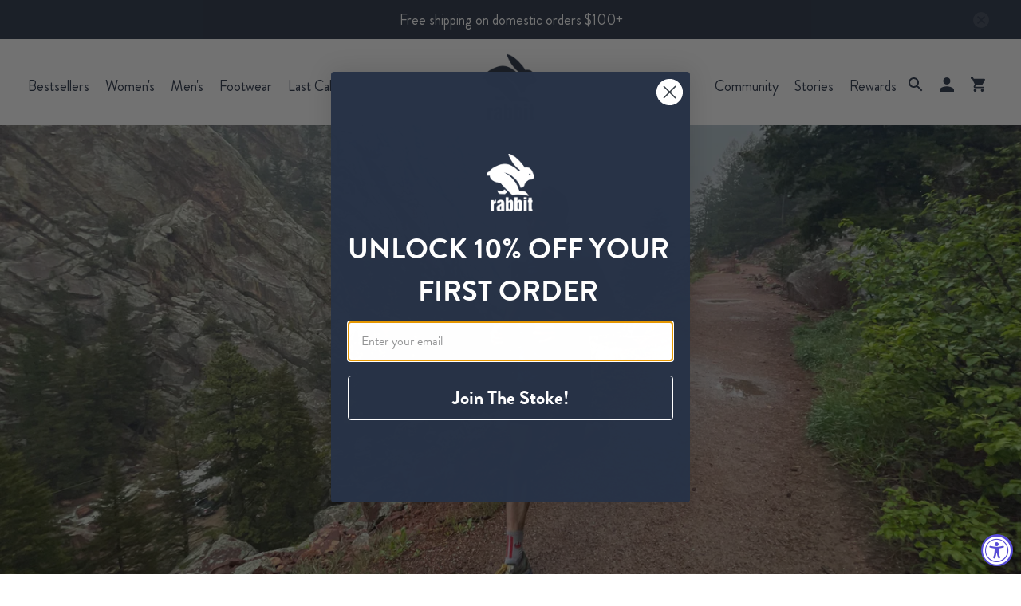

--- FILE ---
content_type: application/javascript; charset=utf-8
request_url: https://cdn-widgetsrepository.yotpo.com/v1/loader/KQ3G8d8TyxEm-7CllVzsXw
body_size: 14817
content:

if (typeof (window) !== 'undefined' && window.performance && window.performance.mark) {
  window.performance.mark('yotpo:loader:loaded');
}
var yotpoWidgetsContainer = yotpoWidgetsContainer || { guids: {} };
(function(){
    var guid = "KQ3G8d8TyxEm-7CllVzsXw";
    var loader = {
        loadDep: function (link, onLoad, strategy) {
            var script = document.createElement('script');
            script.onload = onLoad || function(){};
            script.src = link;
            if (strategy === 'defer') {
                script.defer = true;
            } else if (strategy === 'async') {
                script.async = true;
            }
            script.setAttribute("type", "text/javascript");
            script.setAttribute("charset", "utf-8");
            document.head.appendChild(script);
        },
        config: {
            data: {
                guid: guid
            },
            widgets: {
            
                "487979": {
                    instanceId: "487979",
                    instanceVersionId: "199351777",
                    templateAssetUrl: "https://cdn-widgetsrepository.yotpo.com/widget-assets/widget-customer-preview/app.v0.2.6-6145.js",
                    cssOverrideAssetUrl: "",
                    customizationCssUrl: "",
                    customizations: {
                      "view-background-color": "transparent",
                      "view-primary-color": "#2e4f7c",
                      "view-primary-font": "Nunito Sans@700|https://cdn-widgetsrepository.yotpo.com/web-fonts/css/nunito_sans/v1/nunito_sans_700.css",
                      "view-text-color": "#202020",
                      "welcome-text": "Good morning"
                    },
                    staticContent: {
                      "currency": "USD",
                      "hideIfMatchingQueryParam": [
                        "oseid"
                      ],
                      "isHidden": true,
                      "platformName": "shopify",
                      "selfExecutable": true,
                      "storeId": "T1p2FlQuaJrUYVfg0fKmFUsMKt3RjRnUdkJY7Bg8",
                      "storeLoginUrl": "http://runinrabbit.com/account/login",
                      "storeRegistrationUrl": "http://runinrabbit.com/account/register",
                      "storeRewardsPageUrl": "http://runinrabbit.com/pages/rewards",
                      "urlMatch": "^(?!.*\\.yotpo\\.com).*$"
                    },
                    className: "CustomerPreview",
                    dependencyGroupId: null
                },
            
                "115466": {
                    instanceId: "115466",
                    instanceVersionId: "24356814",
                    templateAssetUrl: "https://cdn-widgetsrepository.yotpo.com/widget-assets/widget-referral-widget/app.v1.8.1-4652.js",
                    cssOverrideAssetUrl: "",
                    customizationCssUrl: "",
                    customizations: {
                      "background-color": "rgba( 255, 255, 255, 1 )",
                      "background-image-url": "https://cdn-widget-assets.yotpo.com/widget-referral-widget/customizations/defaults/BackgroundImage-v3.jpg",
                      "customer-email-view-button-text": "Next",
                      "customer-email-view-description": "Give your friends $10 off their first order of $100 and get $10 (in points) for each successful referral",
                      "customer-email-view-header": "Refer a Friend",
                      "customer-email-view-input-placeholder": "Your email address",
                      "customer-email-view-title": "GIVE $10, GET $10",
                      "customer-name-view-input-placeholder": "Your name",
                      "default-toggle": true,
                      "description-color": "rgba( 55, 51, 48, 1 )",
                      "description-font-size": "20px",
                      "final-view-button-text": "REFER MORE FRIENDS",
                      "final-view-description": "Remind your friends to check their emails",
                      "final-view-error-description": "We were unable to send the referral link",
                      "final-view-error-text": "GO BACK",
                      "final-view-error-title": "SOMETHING WENT WRONG",
                      "final-view-title": "THANKS FOR REFERRING",
                      "fonts-primary-font-name-and-url": "Montserrat@600|https://fonts.googleapis.com/css?family=Montserrat:600\u0026display=swap",
                      "fonts-secondary-font-name-and-url": "Nunito Sans@400|https://fonts.googleapis.com/css?family=Nunito+Sans:400\u0026display=swap",
                      "header-color": "rgba( 0, 0, 0, 1 )",
                      "header-font-size": "18px",
                      "main-share-option-desktop": "main_share_email",
                      "main-share-option-mobile": "main_share_sms",
                      "next-button-background-color": "rgba(67,171,209,1)",
                      "next-button-font-size": "18px",
                      "next-button-size": "standard",
                      "next-button-text-color": "rgba(255,255,255,1)",
                      "next-button-type": "filled_rectangle",
                      "referral-history-completed-points-text": "{{points}} POINTS",
                      "referral-history-completed-status-type": "text",
                      "referral-history-confirmed-status": "COMPLETED",
                      "referral-history-pending-status": "PENDING",
                      "referral-history-redeem-text": "To redeem your points, simply apply your discount at checkout.",
                      "referral-history-sumup-line-points-text": "{{points}} POINTS",
                      "referral-history-sumup-line-text": "Your Rewards",
                      "referral-views-button-text": "Next",
                      "referral-views-copy-link-button-text": "COPY LINK",
                      "referral-views-description": "Give your friends $10 off their first order of $100 and get $10 (in points) for each successful referral",
                      "referral-views-email-share-body": "How does a discount off your first order at {{company_name}} sound? Use the link below and once you've shopped, I'll get a reward too.\n{{referral_link}}",
                      "referral-views-email-share-subject": "Discount to a Store You'll Love!",
                      "referral-views-email-share-type": "marketing_email",
                      "referral-views-friends-input-placeholder": "Friend’s email address",
                      "referral-views-header": "Refer a Friend",
                      "referral-views-personal-email-button-text": "SEND VIA MY EMAIL",
                      "referral-views-sms-button-text": "SEND VIA SMS",
                      "referral-views-title": "GIVE $10, GET $10",
                      "referral-views-whatsapp-button-text": "SEND VIA WHATSAPP",
                      "share-allow-copy-link": true,
                      "share-allow-email": true,
                      "share-allow-facebook": true,
                      "share-allow-sms": true,
                      "share-allow-twitter": true,
                      "share-allow-whatsapp": true,
                      "share-facebook-header": "Earn A Discount When You Shop Today!",
                      "share-facebook-image-url": "",
                      "share-icons-color": "black",
                      "share-settings-copyLink": true,
                      "share-settings-default-checkbox": true,
                      "share-settings-default-mobile-checkbox": true,
                      "share-settings-email": true,
                      "share-settings-facebook": true,
                      "share-settings-fbMessenger": true,
                      "share-settings-mobile-copyLink": true,
                      "share-settings-mobile-email": true,
                      "share-settings-mobile-facebook": true,
                      "share-settings-mobile-fbMessenger": true,
                      "share-settings-mobile-sms": true,
                      "share-settings-mobile-twitter": true,
                      "share-settings-mobile-whatsapp": true,
                      "share-settings-twitter": true,
                      "share-settings-whatsapp": true,
                      "share-sms-message": "I love {{company_name}}! Shop through my link to get a reward {{referral_link}}",
                      "share-twitter-message": "These guys are great! Get a discount using my link: ",
                      "share-whatsapp-message": "I love {{company_name}}! Shop through my link to get a reward {{referral_link}}",
                      "tab-size": "medium",
                      "tab-type": "lower_line",
                      "tab-view-primary-tab-text": "Refer a Friend",
                      "tab-view-secondary-tab-text": "Your Referrals",
                      "tile-color": "rgba( 255, 255, 255, 1 )",
                      "title-color": "rgba( 55, 51, 48, 1 )",
                      "title-font-size": "36px",
                      "view-exit-intent-enabled": false,
                      "view-exit-intent-mobile-timeout-ms": 10000,
                      "view-is-popup": "true",
                      "view-popup-delay-ms": 0,
                      "view-show-popup-on-exit": false,
                      "view-show-referral-history": "true",
                      "view-table-rectangular-dark-pending-color": "rgba(67,171,209,0.36)",
                      "view-table-rectangular-light-pending-color": "#FFFFFF",
                      "view-table-selected-color": "rgba(67,171,209,1)",
                      "view-table-theme": "dark",
                      "view-table-type": "rectangular",
                      "wadmin-text-and-share-choose-sreen": "step_2"
                    },
                    staticContent: {
                      "companyName": "rabbit",
                      "cssEditorEnabled": "true",
                      "currency": "USD",
                      "hasPrimaryFontsFeature": true,
                      "isMultiCurrencyEnabled": false,
                      "merchantId": "93712",
                      "migrateTabColorToBackground": true,
                      "platformName": "shopify",
                      "referralHistoryEnabled": true,
                      "referralHost": "http://rwrd.io"
                    },
                    className: "ReferralWidget",
                    dependencyGroupId: 2
                },
            
                "115465": {
                    instanceId: "115465",
                    instanceVersionId: "484041697",
                    templateAssetUrl: "https://cdn-widgetsrepository.yotpo.com/widget-assets/widget-checkout-redemptions/app.v0.8.5-49.js",
                    cssOverrideAssetUrl: "",
                    customizationCssUrl: "",
                    customizations: {
                      "apply-button-color": "rgba(67,171,209,1)",
                      "apply-button-text": "Apply",
                      "apply-button-text-color": "#ffffff",
                      "apply-button-type": "rounded_filled_rectangle",
                      "cart-amount-below-min-background-color": "#fff",
                      "cart-amount-below-min-font-size": "14",
                      "cart-amount-below-min-text": "Use your points on purchases of {{cart_minimum_amount}} or more. Add another {{cart_missing_amount}} to your cart to use your points!",
                      "cart-amount-below-min-text-color": "#050f50",
                      "dropdown-border-color": "#848ca3",
                      "dropdown-border-radius": "2px",
                      "dropdown-text": "Choose reward",
                      "headline-color": "rgba(67,171,209,1)",
                      "headline-font-size": "14",
                      "headline-text": "YOU HAVE {{current_point_balance}} POINTS. Rewards valid on purchases over $100.",
                      "not-enough-points-text": "You don't have enough points to redeem just yet",
                      "primary-font-name-and-url": "Montserrat@600|https://fonts.googleapis.com/css?family=Montserrat:400,500,600,700\u0026display=swap",
                      "redemption-627327-cart-greater-than-cents": "",
                      "redemption-627327-cost-in-points": "100",
                      "redemption-627327-cost-text": "100 Points",
                      "redemption-627327-currency-symbol": "$",
                      "redemption-627327-discount-amount-cents": "1000",
                      "redemption-627327-discount-type": "fixed_amount",
                      "redemption-627327-name": "$10 Off",
                      "redemption-627327-subunit-to-unit": "100",
                      "redemption-627327-type": "Coupon",
                      "redemption-627327-unrendered-name": "$10 Off",
                      "redemption-627334-cart-greater-than-cents": "",
                      "redemption-627334-cost-in-points": "200",
                      "redemption-627334-cost-text": "200 Points",
                      "redemption-627334-currency-symbol": "$",
                      "redemption-627334-discount-amount-cents": "2000",
                      "redemption-627334-discount-type": "fixed_amount",
                      "redemption-627334-name": "$20 Off",
                      "redemption-627334-subunit-to-unit": "100",
                      "redemption-627334-type": "Coupon",
                      "redemption-627334-unrendered-name": "$20 Off",
                      "redemption-627335-cart-greater-than-cents": "",
                      "redemption-627335-cost-in-points": "300",
                      "redemption-627335-cost-text": "300 Points",
                      "redemption-627335-currency-symbol": "$",
                      "redemption-627335-discount-amount-cents": "3000",
                      "redemption-627335-discount-type": "fixed_amount",
                      "redemption-627335-name": "$30 Off",
                      "redemption-627335-subunit-to-unit": "100",
                      "redemption-627335-type": "Coupon",
                      "redemption-627335-unrendered-name": "$30 Off",
                      "redemption-627336-cart-greater-than-cents": "",
                      "redemption-627336-cost-in-points": "400",
                      "redemption-627336-cost-text": "400 Points",
                      "redemption-627336-currency-symbol": "$",
                      "redemption-627336-discount-amount-cents": "4000",
                      "redemption-627336-discount-type": "fixed_amount",
                      "redemption-627336-name": "$40 Off",
                      "redemption-627336-subunit-to-unit": "100",
                      "redemption-627336-type": "Coupon",
                      "redemption-627336-unrendered-name": "$40 Off",
                      "secondary-font-name-and-url": "Open Sans@400|https://fonts.googleapis.com/css?family=Open+Sans:400\u0026display=swap",
                      "selected-redemption-options": [
                        "627327",
                        "627334",
                        "627335",
                        "627336"
                      ],
                      "shopify-expand-order-section": "true"
                    },
                    staticContent: {
                      "cssEditorEnabled": "true",
                      "currency": "USD",
                      "isMultiCurrencyEnabled": false,
                      "merchantId": "93712",
                      "platformName": "shopify",
                      "storeId": "T1p2FlQuaJrUYVfg0fKmFUsMKt3RjRnUdkJY7Bg8"
                    },
                    className: "CheckoutRedemptionsWidget",
                    dependencyGroupId: null
                },
            
                "95917": {
                    instanceId: "95917",
                    instanceVersionId: "432593204",
                    templateAssetUrl: "https://cdn-widgetsrepository.yotpo.com/widget-assets/widget-hero-section/app.v0.2.1-4807.js",
                    cssOverrideAssetUrl: "",
                    customizationCssUrl: "",
                    customizations: {
                      "background-image-url": "https://cdn-widget-assets.yotpo.com/static_assets/KQ3G8d8TyxEm-7CllVzsXw/images/image_2022_03_09_19_34_15_656",
                      "description-color": "rgba(40,51,71,1)",
                      "description-font-size": "20",
                      "description-text-logged-in": "As a member you'll earn points \u0026 exclusive rewards every time you shop.",
                      "description-text-logged-out": "Become a member and earn points \u0026 exclusive rewards every time you shop.",
                      "headline-color": "rgba(40,51,71,1)",
                      "headline-font-size": "40",
                      "headline-text-logged-in": "Welcome to the raddest crew around",
                      "headline-text-logged-out": "Join the stoke!",
                      "login-button-color": "rgba(1,18,71,1)",
                      "login-button-text": "LOGIN",
                      "login-button-text-color": "rgba(255,255,255,1)",
                      "login-button-type": "filled_rectangle",
                      "mobile-background-image-url": "https://cdn-widget-assets.yotpo.com/static_assets/KQ3G8d8TyxEm-7CllVzsXw/images/image_2022_03_09_19_34_17_148",
                      "primary-font-name-and-url": "Montserrat@600|https://fonts.googleapis.com/css?family=Montserrat:600\u0026display=swap",
                      "register-button-color": "rgba(1,18,71,1)",
                      "register-button-text": "JOIN NOW",
                      "register-button-text-color": "#ffffff",
                      "register-button-type": "filled_rectangle",
                      "secondary-font-name-and-url": "Nunito Sans@400|https://fonts.googleapis.com/css?family=Nunito+Sans:400\u0026display=swap",
                      "view-layout": "left-layout"
                    },
                    staticContent: {
                      "cssEditorEnabled": "true",
                      "isShopifyNewAccountsVersion": true,
                      "merchantId": "93712",
                      "platformName": "shopify",
                      "storeId": "T1p2FlQuaJrUYVfg0fKmFUsMKt3RjRnUdkJY7Bg8",
                      "storeLoginUrl": "//runinrabbit.com/account/login",
                      "storeRegistrationUrl": "//runinrabbit.com/account/register"
                    },
                    className: "HeroSectionWidget",
                    dependencyGroupId: 2
                },
            
                "95916": {
                    instanceId: "95916",
                    instanceVersionId: "432593203",
                    templateAssetUrl: "https://cdn-widgetsrepository.yotpo.com/widget-assets/widget-visual-redemption/app.v0.6.1-4815.js",
                    cssOverrideAssetUrl: "",
                    customizationCssUrl: "",
                    customizations: {
                      "description-color": "#666d8b",
                      "description-font-size": "20",
                      "headline-color": "#011247",
                      "headline-font-size": "36",
                      "layout-background-color": "white",
                      "primary-font-name-and-url": "Montserrat@600|https://fonts.googleapis.com/css?family=Montserrat:600\u0026display=swap",
                      "redemption-1-displayname": "Tile 1",
                      "redemption-1-settings-cost": "0 points",
                      "redemption-1-settings-cost-color": "#666d8b",
                      "redemption-1-settings-cost-font-size": "20",
                      "redemption-1-settings-reward": "$0",
                      "redemption-1-settings-reward-color": "#011247",
                      "redemption-1-settings-reward-font-size": "30",
                      "redemption-2-displayname": "Tile 2",
                      "redemption-2-settings-cost": "0 points",
                      "redemption-2-settings-cost-color": "#666d8b",
                      "redemption-2-settings-cost-font-size": "20",
                      "redemption-2-settings-reward": "$0",
                      "redemption-2-settings-reward-color": "#011247",
                      "redemption-2-settings-reward-font-size": "30",
                      "redemption-3-displayname": "Tile 3",
                      "redemption-3-settings-cost": "0 points",
                      "redemption-3-settings-cost-color": "#666d8b",
                      "redemption-3-settings-cost-font-size": "20",
                      "redemption-3-settings-reward": "$0",
                      "redemption-3-settings-reward-color": "#011247",
                      "redemption-3-settings-reward-font-size": "30",
                      "rule-border-color": "#bccdfe",
                      "rule-color": "#061153",
                      "rule-font-size": "18",
                      "secondary-font-name-and-url": "Nunito Sans@400|https://fonts.googleapis.com/css?family=Nunito+Sans\u0026display=swap",
                      "selected-extensions": [
                        "1",
                        "2",
                        "3"
                      ],
                      "view-layout": "full-layout",
                      "visual-redemption-description": "Redeeming your hard-earned points is easy! Simply apply your points for a discount at checkout!",
                      "visual-redemption-headline": "How to use your points",
                      "visual-redemption-rule": "100 points equals $10.00"
                    },
                    staticContent: {
                      "cssEditorEnabled": "true",
                      "currency": "USD",
                      "isMultiCurrencyEnabled": false,
                      "isShopifyNewAccountsVersion": true,
                      "platformName": "shopify",
                      "storeId": "T1p2FlQuaJrUYVfg0fKmFUsMKt3RjRnUdkJY7Bg8"
                    },
                    className: "VisualRedemptionWidget",
                    dependencyGroupId: 2
                },
            
                "95915": {
                    instanceId: "95915",
                    instanceVersionId: "422398076",
                    templateAssetUrl: "https://cdn-widgetsrepository.yotpo.com/widget-assets/widget-vip-tiers/app.v1.2.3-4884.js",
                    cssOverrideAssetUrl: "",
                    customizationCssUrl: "",
                    customizations: {
                      "benefits-font-size": "18px",
                      "benefits-icon-color": "rgba(40,51,71,1)",
                      "benefits-icon-type": "default",
                      "benefits-text-color": "rgba(40,51,71,1)",
                      "card-background-border-color": "#C9CDD9",
                      "card-background-color": "#FFFFFF",
                      "card-background-shadow": "true",
                      "card-separator-color": "#AAAAAA",
                      "card-separator-type": "default",
                      "current-status-bg-color": "#FFFFFF",
                      "current-status-tag": "true",
                      "current-status-text": "Current Status",
                      "current-status-text-color": "#000000",
                      "current-tier-border-color": "#727898",
                      "grid-lines-color": "#ACB5D4",
                      "headline-font-size": "36px",
                      "headline-text-color": "#011247",
                      "layout": "card",
                      "primary-font-name-and-url": "Montserrat@600|https://fonts.googleapis.com/css?family=Montserrat:600\u0026display=swap",
                      "progress-bar-current-status": "{{amount_spent}} Spent",
                      "progress-bar-enabled": "false",
                      "progress-bar-headline-font-size": "14px",
                      "progress-bar-primary-color": "#011247",
                      "progress-bar-secondary-color": "#768cdc",
                      "progress-bar-summary-current": "You have {{current_vip_tier_name}} through the next earning period.",
                      "progress-bar-summary-font-size": "14px",
                      "progress-bar-summary-maintain": "Spend {{spend_needed}} by {{tier_expiration_date}} to maintain {{current_vip_tier_name}}",
                      "progress-bar-summary-next": "Spend {{spend_needed}} to unlock {{next_vip_tier_name}}.",
                      "progress-bar-tier-status": "Tier Status",
                      "progress-bar-you": "YOU",
                      "secondary-font-name-and-url": "Montserrat@500|https://fonts.googleapis.com/css?family=Montserrat:500\u0026display=swap",
                      "selected-extensions": [
                        "13153",
                        "13151",
                        "13152"
                      ],
                      "show-less-text": "- Show Less",
                      "show-more-text": "+ Show More",
                      "tier-spacing": "big",
                      "tiers-13151-design-header-bg-color": "#FFFFFF",
                      "tiers-13151-design-icon-fill-color": "#6c89e9",
                      "tiers-13151-design-icon-type": "default",
                      "tiers-13151-design-icon-url": "",
                      "tiers-13151-design-include-header-bg": "false",
                      "tiers-13151-design-name-font-size": "22px",
                      "tiers-13151-design-name-text-color": "#011247",
                      "tiers-13151-design-threshold-font-size": "18px",
                      "tiers-13151-design-threshold-text-color": "rgba(1,18,71,1)",
                      "tiers-13151-text-benefits": "1.25x Point Multiplier||50 Points on Birthday",
                      "tiers-13151-text-name": "PR",
                      "tiers-13151-text-rank": 2,
                      "tiers-13151-text-threshold": "Spend {{amount_spent}}",
                      "tiers-13152-design-header-bg-color": "#FFFFFF",
                      "tiers-13152-design-icon-fill-color": "#6c89e9",
                      "tiers-13152-design-icon-type": "default",
                      "tiers-13152-design-icon-url": "",
                      "tiers-13152-design-include-header-bg": "false",
                      "tiers-13152-design-name-font-size": "22px",
                      "tiers-13152-design-name-text-color": "#011247",
                      "tiers-13152-design-threshold-font-size": "18px",
                      "tiers-13152-design-threshold-text-color": "rgba(1,18,71,1)",
                      "tiers-13152-text-benefits": "1.5x Point Multiplier||100 Points on Birthday",
                      "tiers-13152-text-name": "PRO",
                      "tiers-13152-text-rank": 3,
                      "tiers-13152-text-threshold": "Spend {{amount_spent}}",
                      "tiers-13153-design-header-bg-color": "#FFFFFF",
                      "tiers-13153-design-icon-fill-color": "#6c89e9",
                      "tiers-13153-design-icon-type": "default",
                      "tiers-13153-design-icon-url": "",
                      "tiers-13153-design-include-header-bg": "false",
                      "tiers-13153-design-name-font-size": "22px",
                      "tiers-13153-design-name-text-color": "rgba(1,18,71,1)",
                      "tiers-13153-design-threshold-font-size": "18px",
                      "tiers-13153-design-threshold-text-color": "rgba(1,18,71,1)",
                      "tiers-13153-text-benefits": "1x Point Multiplier",
                      "tiers-13153-text-name": "PACER",
                      "tiers-13153-text-rank": 1,
                      "tiers-13153-text-threshold": "",
                      "widget-background-color": "#f5f5f5",
                      "widget-headline": "RADclub"
                    },
                    staticContent: {
                      "cssEditorEnabled": "true",
                      "currency": "USD",
                      "isMultiCurrencyEnabled": false,
                      "merchantId": "93712",
                      "platformName": "shopify",
                      "storeId": "T1p2FlQuaJrUYVfg0fKmFUsMKt3RjRnUdkJY7Bg8"
                    },
                    className: "VipTiersWidget",
                    dependencyGroupId: 2
                },
            
                "95914": {
                    instanceId: "95914",
                    instanceVersionId: "483820719",
                    templateAssetUrl: "https://cdn-widgetsrepository.yotpo.com/widget-assets/widget-referral-widget/app.v2.5.20-15.js",
                    cssOverrideAssetUrl: "",
                    customizationCssUrl: "",
                    customizations: {
                      "background-color": "rgba( 255, 255, 255, 1 )",
                      "background-image-url": "https://cdn-widget-assets.yotpo.com/static_assets/KQ3G8d8TyxEm-7CllVzsXw/images/image_2022_03_09_21_10_28_593",
                      "customer-email-view-button-text": "Next",
                      "customer-email-view-description": "Give your friends $10 off their first order of $100 and get $10 (in points) for each successful referral.",
                      "customer-email-view-header": "Refer a Friend",
                      "customer-email-view-input-placeholder": "Your email address",
                      "customer-email-view-title": "GIVE $10, GET $10",
                      "customer-name-view-input-placeholder": "Your name",
                      "default-toggle": true,
                      "description-color": "rgba( 55, 51, 48, 1 )",
                      "description-font-size": "20px",
                      "final-view-button-text": "REFER MORE FRIENDS",
                      "final-view-description": "Remind your friends to check their emails",
                      "final-view-error-description": "We were unable to send the referral link",
                      "final-view-error-text": "GO BACK",
                      "final-view-error-title": "SOMETHING WENT WRONG",
                      "final-view-title": "THANKS FOR REFERRING",
                      "fonts-primary-font-name-and-url": "Montserrat@600|https://fonts.googleapis.com/css?family=Montserrat:600\u0026display=swap",
                      "fonts-secondary-font-name-and-url": "Nunito Sans@400|https://fonts.googleapis.com/css?family=Nunito+Sans:400\u0026display=swap",
                      "header-color": "rgba( 0, 0, 0, 1 )",
                      "header-font-size": "18px",
                      "main-share-option-desktop": "main_share_email",
                      "main-share-option-mobile": "main_share_sms",
                      "next-button-background-color": "rgba(1,18,71,1)",
                      "next-button-font-size": "18px",
                      "next-button-size": "standard",
                      "next-button-text-color": "rgba(1,18,71,1)",
                      "next-button-type": "rectangular_outline",
                      "referral-history-completed-points-text": "{{points}} POINTS",
                      "referral-history-completed-status-type": "text",
                      "referral-history-confirmed-status": "COMPLETED",
                      "referral-history-pending-status": "PENDING",
                      "referral-history-redeem-text": "To redeem your points, simply apply your discount at checkout.",
                      "referral-history-sumup-line-points-text": "{{points}} POINTS",
                      "referral-history-sumup-line-text": "Your Rewards",
                      "referral-views-button-text": "Next",
                      "referral-views-copy-link-button-text": "COPY LINK",
                      "referral-views-description": "Give your friends $10 off their first order of $100 and get $10 (in points) for each successful referral.",
                      "referral-views-email-share-body": "How does a discount off your first order at {{company_name}} sound? Use the link below and once you've shopped, I'll get a reward too.\n{{referral_link}}",
                      "referral-views-email-share-subject": "Discount to a Store You'll Love!",
                      "referral-views-email-share-type": "marketing_email",
                      "referral-views-friends-input-placeholder": "Friend’s email address",
                      "referral-views-header": "Refer a Friend",
                      "referral-views-personal-email-button-text": "SEND VIA MY EMAIL",
                      "referral-views-sms-button-text": "SEND VIA SMS",
                      "referral-views-title": "GIVE $10, GET $10",
                      "referral-views-whatsapp-button-text": "SEND VIA WHATSAPP",
                      "share-allow-copy-link": true,
                      "share-allow-email": true,
                      "share-allow-facebook": true,
                      "share-allow-sms": true,
                      "share-allow-twitter": true,
                      "share-allow-whatsapp": true,
                      "share-facebook-header": "Earn A Discount When You Shop Today!",
                      "share-facebook-image-url": "",
                      "share-icons-color": "black",
                      "share-settings-copyLink": true,
                      "share-settings-default-checkbox": true,
                      "share-settings-default-mobile-checkbox": true,
                      "share-settings-email": true,
                      "share-settings-facebook": true,
                      "share-settings-fbMessenger": true,
                      "share-settings-mobile-copyLink": true,
                      "share-settings-mobile-email": true,
                      "share-settings-mobile-facebook": true,
                      "share-settings-mobile-fbMessenger": true,
                      "share-settings-mobile-sms": true,
                      "share-settings-mobile-twitter": true,
                      "share-settings-mobile-whatsapp": true,
                      "share-settings-twitter": true,
                      "share-settings-whatsapp": true,
                      "share-sms-message": "I love {{company_name}}! Shop through my link to get a reward {{referral_link}}",
                      "share-twitter-message": "These guys are great! Get a discount using my link: ",
                      "share-whatsapp-message": "I love {{company_name}}! Shop through my link to get a reward {{referral_link}}",
                      "tab-size": "medium",
                      "tab-type": "lower_line",
                      "tab-view-primary-tab-text": "Refer a Friend",
                      "tab-view-secondary-tab-text": "Your Referrals",
                      "tile-color": "rgba( 255, 255, 255, 1 )",
                      "title-color": "rgba( 55, 51, 48, 1 )",
                      "title-font-size": "36px",
                      "view-exit-intent-enabled": false,
                      "view-exit-intent-mobile-timeout-ms": 10000,
                      "view-is-popup": false,
                      "view-layout": "left",
                      "view-popup-delay-ms": 0,
                      "view-show-popup-on-exit": false,
                      "view-show-referral-history": false,
                      "view-table-rectangular-dark-pending-color": "rgba( 0, 0, 0, 0.6 )",
                      "view-table-rectangular-light-pending-color": "#FFFFFF",
                      "view-table-selected-color": "#558342",
                      "view-table-theme": "dark",
                      "view-table-type": "rectangular",
                      "wadmin-text-and-share-choose-sreen": "step_3"
                    },
                    staticContent: {
                      "companyName": "rabbit",
                      "cssEditorEnabled": "true",
                      "currency": "USD",
                      "hasPrimaryFontsFeature": true,
                      "isMultiCurrencyEnabled": false,
                      "merchantId": "93712",
                      "migrateTabColorToBackground": true,
                      "platformName": "shopify",
                      "referralHistoryEnabled": true,
                      "referralHost": "http://rwrd.io"
                    },
                    className: "ReferralWidget",
                    dependencyGroupId: 2
                },
            
                "95913": {
                    instanceId: "95913",
                    instanceVersionId: "432593202",
                    templateAssetUrl: "https://cdn-widgetsrepository.yotpo.com/widget-assets/widget-loyalty-campaigns/app.v0.13.0-4770.js",
                    cssOverrideAssetUrl: "",
                    customizationCssUrl: "",
                    customizations: {
                      "campaign-description-font-color": "#4e5772",
                      "campaign-description-size": "18px",
                      "campaign-item-1074371-background-color": "rgba(40,51,71,1)",
                      "campaign-item-1074371-background-image-color-overlay": "rgba(40,51,71,0.15)",
                      "campaign-item-1074371-background-image-url": "https://cdn-widget-assets.yotpo.com/static_assets/KQ3G8d8TyxEm-7CllVzsXw/images/image_2022_03_09_21_13_25_930",
                      "campaign-item-1074371-background-type": "color",
                      "campaign-item-1074371-border-color": "#848ca3",
                      "campaign-item-1074371-description-font-color": "rgba(249,250,255,1)",
                      "campaign-item-1074371-description-font-size": "18",
                      "campaign-item-1074371-exclude_audience_names": "",
                      "campaign-item-1074371-hover-view-tile-message": "Earn 1 point for every $1 you spend",
                      "campaign-item-1074371-icon-color": "rgba(255,255,255,1)",
                      "campaign-item-1074371-icon-type": "defaultIcon",
                      "campaign-item-1074371-include_audience_ids": "1",
                      "campaign-item-1074371-include_audience_names": "All customers",
                      "campaign-item-1074371-special-reward-enabled": "false",
                      "campaign-item-1074371-special-reward-headline-background-color": "#E0DBEF",
                      "campaign-item-1074371-special-reward-headline-text": "Just for you!",
                      "campaign-item-1074371-special-reward-headline-title-font-color": "#5344A6",
                      "campaign-item-1074371-special-reward-headline-title-font-size": "16",
                      "campaign-item-1074371-special-reward-tile-border-color": "#8270E7",
                      "campaign-item-1074371-tile-description": "Per $1 Spent",
                      "campaign-item-1074371-tile-reward": "1 Point",
                      "campaign-item-1074371-title-font-color": "rgba(249,250,255,1)",
                      "campaign-item-1074371-title-font-size": "27",
                      "campaign-item-1074371-type": "PointsForPurchasesCampaign",
                      "campaign-item-1074372-background-color": "rgba(40,51,71,1)",
                      "campaign-item-1074372-background-image-color-overlay": "rgba(0,0,0,0.15)",
                      "campaign-item-1074372-background-image-url": "",
                      "campaign-item-1074372-background-type": "color",
                      "campaign-item-1074372-border-color": "#848ca3",
                      "campaign-item-1074372-description-font-color": "rgba(255,255,255,1)",
                      "campaign-item-1074372-description-font-size": "18",
                      "campaign-item-1074372-exclude_audience_names": "",
                      "campaign-item-1074372-hover-view-tile-message": "Earn 25 points when you create an account",
                      "campaign-item-1074372-icon-color": "rgba(255,255,255,1)",
                      "campaign-item-1074372-icon-type": "defaultIcon",
                      "campaign-item-1074372-include_audience_ids": "1",
                      "campaign-item-1074372-include_audience_names": "All customers",
                      "campaign-item-1074372-special-reward-enabled": "false",
                      "campaign-item-1074372-special-reward-headline-background-color": "#E0DBEF",
                      "campaign-item-1074372-special-reward-headline-text": "Just for you!",
                      "campaign-item-1074372-special-reward-headline-title-font-color": "#5344A6",
                      "campaign-item-1074372-special-reward-headline-title-font-size": "16",
                      "campaign-item-1074372-special-reward-tile-border-color": "#8270E7",
                      "campaign-item-1074372-tile-description": "Create an Account",
                      "campaign-item-1074372-tile-reward": "25 Points",
                      "campaign-item-1074372-title-font-color": "rgba(255,255,255,1)",
                      "campaign-item-1074372-title-font-size": "27",
                      "campaign-item-1074372-type": "CreateAccountCampaign",
                      "campaign-item-1074373-action-tile-action-text": "Add My Birthday",
                      "campaign-item-1074373-action-tile-birthday-ask-year": "false",
                      "campaign-item-1074373-action-tile-birthday-required-field-message": "This field is required",
                      "campaign-item-1074373-action-tile-birthday-thank-you-message": "Thanks! We're looking forward to helping you celebrate :)",
                      "campaign-item-1074373-action-tile-message-text": "If your birthday is within the next 30 days, your reward will be granted in delay, up to 30 days.",
                      "campaign-item-1074373-action-tile-title": "Earn 50 points on your birthday",
                      "campaign-item-1074373-background-color": "rgba(40,51,71,1)",
                      "campaign-item-1074373-background-image-color-overlay": "rgba(0, 0, 0, .4)",
                      "campaign-item-1074373-background-type": "color",
                      "campaign-item-1074373-border-color": "#848ca3",
                      "campaign-item-1074373-description-font-color": "rgba(255,255,255,1)",
                      "campaign-item-1074373-description-font-size": "18",
                      "campaign-item-1074373-exclude_audience_names": "",
                      "campaign-item-1074373-icon-color": "rgba(255,255,255,1)",
                      "campaign-item-1074373-icon-type": "defaultIcon",
                      "campaign-item-1074373-include_audience_ids": "1",
                      "campaign-item-1074373-include_audience_names": "All customers",
                      "campaign-item-1074373-special-reward-enabled": "false",
                      "campaign-item-1074373-special-reward-headline-background-color": "#E0DBEF",
                      "campaign-item-1074373-special-reward-headline-text": "Just for you!",
                      "campaign-item-1074373-special-reward-headline-title-font-color": "#5344A6",
                      "campaign-item-1074373-special-reward-headline-title-font-size": "16",
                      "campaign-item-1074373-special-reward-tile-border-color": "#8270E7",
                      "campaign-item-1074373-tile-description": "Happy Birthday",
                      "campaign-item-1074373-tile-reward": "50 Points",
                      "campaign-item-1074373-title-font-color": "rgba(255,255,255,1)",
                      "campaign-item-1074373-title-font-size": "27",
                      "campaign-item-1074373-type": "BirthdayCampaign",
                      "campaign-item-1074374-background-color": "rgba(40,51,71,1)",
                      "campaign-item-1074374-background-image-color-overlay": "rgba(0, 0, 0, .4)",
                      "campaign-item-1074374-background-type": "color",
                      "campaign-item-1074374-border-color": "#848ca3",
                      "campaign-item-1074374-description-font-color": "rgba(255,255,255,1)",
                      "campaign-item-1074374-description-font-size": "18",
                      "campaign-item-1074374-exclude_audience_names": "",
                      "campaign-item-1074374-hover-view-tile-message": "Earn 20 points for leaving a review",
                      "campaign-item-1074374-icon-color": "rgba(255,255,255,1)",
                      "campaign-item-1074374-icon-type": "defaultIcon",
                      "campaign-item-1074374-include_audience_ids": "1",
                      "campaign-item-1074374-include_audience_names": "All customers",
                      "campaign-item-1074374-special-reward-enabled": "false",
                      "campaign-item-1074374-special-reward-headline-background-color": "#E0DBEF",
                      "campaign-item-1074374-special-reward-headline-text": "Just for you!",
                      "campaign-item-1074374-special-reward-headline-title-font-color": "#5344A6",
                      "campaign-item-1074374-special-reward-headline-title-font-size": "16",
                      "campaign-item-1074374-special-reward-tile-border-color": "#8270E7",
                      "campaign-item-1074374-tile-description": "Leave a Review",
                      "campaign-item-1074374-tile-reward": "20 points",
                      "campaign-item-1074374-title-font-color": "rgba(255,255,255,1)",
                      "campaign-item-1074374-title-font-size": "27",
                      "campaign-item-1074374-type": "YotpoReviewCampaign",
                      "campaign-item-1074375-background-color": "rgba(40,51,71,1)",
                      "campaign-item-1074375-background-image-color-overlay": "rgba(0, 0, 0, .4)",
                      "campaign-item-1074375-background-type": "color",
                      "campaign-item-1074375-border-color": "#848ca3",
                      "campaign-item-1074375-description-font-color": "rgba(255,255,255,1)",
                      "campaign-item-1074375-description-font-size": "18",
                      "campaign-item-1074375-exclude_audience_names": "",
                      "campaign-item-1074375-hover-view-tile-message": "Upload a photo with your next review and earn 30 points",
                      "campaign-item-1074375-icon-color": "rgba(255,255,255,1)",
                      "campaign-item-1074375-icon-type": "defaultIcon",
                      "campaign-item-1074375-include_audience_ids": "1",
                      "campaign-item-1074375-include_audience_names": "All customers",
                      "campaign-item-1074375-special-reward-enabled": "false",
                      "campaign-item-1074375-special-reward-headline-background-color": "#E0DBEF",
                      "campaign-item-1074375-special-reward-headline-text": "Just for you!",
                      "campaign-item-1074375-special-reward-headline-title-font-color": "#5344A6",
                      "campaign-item-1074375-special-reward-headline-title-font-size": "16",
                      "campaign-item-1074375-special-reward-tile-border-color": "#8270E7",
                      "campaign-item-1074375-tile-description": "Add photo in Review",
                      "campaign-item-1074375-tile-reward": "30 points",
                      "campaign-item-1074375-title-font-color": "rgba(255,255,255,1)",
                      "campaign-item-1074375-title-font-size": "27",
                      "campaign-item-1074375-type": "YotpoReviewImageCampaign",
                      "campaign-item-1074376-background-color": "rgba(40,51,71,1)",
                      "campaign-item-1074376-background-image-color-overlay": "rgba(0, 0, 0, .4)",
                      "campaign-item-1074376-background-type": "color",
                      "campaign-item-1074376-border-color": "#848ca3",
                      "campaign-item-1074376-description-font-color": "rgba(255,255,255,1)",
                      "campaign-item-1074376-description-font-size": "18",
                      "campaign-item-1074376-exclude_audience_names": "",
                      "campaign-item-1074376-hover-view-tile-message": "Upload a video with your next review and earn 40 points",
                      "campaign-item-1074376-icon-color": "rgba(255,255,255,1)",
                      "campaign-item-1074376-icon-type": "defaultIcon",
                      "campaign-item-1074376-include_audience_ids": "1",
                      "campaign-item-1074376-include_audience_names": "All customers",
                      "campaign-item-1074376-special-reward-enabled": "false",
                      "campaign-item-1074376-special-reward-headline-background-color": "#E0DBEF",
                      "campaign-item-1074376-special-reward-headline-text": "Just for you!",
                      "campaign-item-1074376-special-reward-headline-title-font-color": "#5344A6",
                      "campaign-item-1074376-special-reward-headline-title-font-size": "16",
                      "campaign-item-1074376-special-reward-tile-border-color": "#8270E7",
                      "campaign-item-1074376-tile-description": "Add video in Review",
                      "campaign-item-1074376-tile-reward": "40 points",
                      "campaign-item-1074376-title-font-color": "rgba(255,255,255,1)",
                      "campaign-item-1074376-title-font-size": "27",
                      "campaign-item-1074376-type": "YotpoReviewVideoCampaign",
                      "campaign-item-1074377-action-tile-action-text": "Follow Us",
                      "campaign-item-1074377-action-tile-title": "Earn 10 points when you follow us on Instagram",
                      "campaign-item-1074377-background-color": "rgba(40,51,71,1)",
                      "campaign-item-1074377-background-image-color-overlay": "rgba(0, 0, 0, .4)",
                      "campaign-item-1074377-background-type": "color",
                      "campaign-item-1074377-border-color": "#848ca3",
                      "campaign-item-1074377-description-font-color": "rgba(255,255,255,1)",
                      "campaign-item-1074377-description-font-size": "18",
                      "campaign-item-1074377-exclude_audience_names": "",
                      "campaign-item-1074377-icon-color": "rgba(255,255,255,1)",
                      "campaign-item-1074377-icon-type": "defaultIcon",
                      "campaign-item-1074377-include_audience_ids": "1",
                      "campaign-item-1074377-include_audience_names": "All customers",
                      "campaign-item-1074377-special-reward-enabled": "false",
                      "campaign-item-1074377-special-reward-headline-background-color": "#E0DBEF",
                      "campaign-item-1074377-special-reward-headline-text": "Just for you!",
                      "campaign-item-1074377-special-reward-headline-title-font-color": "#5344A6",
                      "campaign-item-1074377-special-reward-headline-title-font-size": "16",
                      "campaign-item-1074377-special-reward-tile-border-color": "#8270E7",
                      "campaign-item-1074377-tile-description": "Follow us on Instagram",
                      "campaign-item-1074377-tile-reward": "10 Points",
                      "campaign-item-1074377-title-font-color": "rgba(255,255,255,1)",
                      "campaign-item-1074377-title-font-size": "27",
                      "campaign-item-1074377-type": "InstagramFollowCampaign",
                      "campaign-item-1074378-action-tile-action-text": "Follow Us",
                      "campaign-item-1074378-action-tile-title": "Earn 10 points when you follow us on Twitter",
                      "campaign-item-1074378-background-color": "rgba(40,51,71,1)",
                      "campaign-item-1074378-background-image-color-overlay": "rgba(0, 0, 0, .4)",
                      "campaign-item-1074378-background-type": "color",
                      "campaign-item-1074378-border-color": "#848ca3",
                      "campaign-item-1074378-description-font-color": "rgba(255,255,255,1)",
                      "campaign-item-1074378-description-font-size": "18",
                      "campaign-item-1074378-exclude_audience_names": "",
                      "campaign-item-1074378-icon-color": "rgba(255,255,255,1)",
                      "campaign-item-1074378-icon-type": "defaultIcon",
                      "campaign-item-1074378-include_audience_ids": "1",
                      "campaign-item-1074378-include_audience_names": "All customers",
                      "campaign-item-1074378-special-reward-enabled": "false",
                      "campaign-item-1074378-special-reward-headline-background-color": "#E0DBEF",
                      "campaign-item-1074378-special-reward-headline-text": "Just for you!",
                      "campaign-item-1074378-special-reward-headline-title-font-color": "#5344A6",
                      "campaign-item-1074378-special-reward-headline-title-font-size": "16",
                      "campaign-item-1074378-special-reward-tile-border-color": "#8270E7",
                      "campaign-item-1074378-tile-description": "Follow us on Twitter",
                      "campaign-item-1074378-tile-reward": "10 Points",
                      "campaign-item-1074378-title-font-color": "rgba(255,255,255,1)",
                      "campaign-item-1074378-title-font-size": "27",
                      "campaign-item-1074378-type": "TwitterFollowCampaign",
                      "campaign-title-font-color": "#011247",
                      "campaign-title-size": "27px",
                      "completed-tile-headline": "Completed",
                      "completed-tile-message": "You already completed this campaign",
                      "container-headline": "Ways to earn points",
                      "general-hover-tile-button-color": "#ffffff",
                      "general-hover-tile-button-text-color": "rgba(40,51,71,1)",
                      "general-hover-tile-button-type": "filled_rectangle",
                      "general-hover-tile-color-overlay": "rgba(40,51,71,1)",
                      "general-hover-tile-text-color": "#ffffff",
                      "headline-font-color": "#011247",
                      "headline-font-size": "36px",
                      "logged-out-is-redirect-after-login-to-current-page": "true",
                      "logged-out-message": "Already a member?",
                      "logged-out-sign-in-text": "Log in",
                      "logged-out-sign-up-text": "Sign up",
                      "main-text-font-name-and-url": "Montserrat@600|https://fonts.googleapis.com/css?family=Montserrat:600\u0026display=swap",
                      "secondary-text-font-name-and-url": "Montserrat@400|https://fonts.googleapis.com/css?family=Montserrat\u0026display=swap",
                      "selected-audiences": "1",
                      "selected-extensions": [
                        "1074371",
                        "1074372",
                        "1074373",
                        "1074374",
                        "1074375",
                        "1074376",
                        "1074377",
                        "1074378"
                      ],
                      "special-reward-enabled": "false",
                      "special-reward-headline-background-color": "#E0DBEF",
                      "special-reward-headline-text": "Special for you",
                      "special-reward-headline-title-font-color": "#5344A6",
                      "special-reward-headline-title-font-size": "16",
                      "special-reward-tile-border-color": "#8270E7",
                      "tile-border-color": "#848ca3",
                      "tile-spacing-type": "small",
                      "tiles-background-color": "#f9faff",
                      "time-between-rewards-days": "You're eligible to participate again in *|days|* days.",
                      "time-between-rewards-hours": "You're eligible to participate again in *|hours|* hours."
                    },
                    staticContent: {
                      "companyName": "rabbit",
                      "cssEditorEnabled": "true",
                      "currency": "USD",
                      "facebookAppId": "1647129615540489",
                      "isMultiCurrencyEnabled": false,
                      "isSegmentationsPickerEnabled": "true",
                      "isShopifyNewAccountsVersion": true,
                      "merchantId": "93712",
                      "platformName": "shopify",
                      "storeAccountLoginUrl": "//runinrabbit.com/account/login",
                      "storeAccountRegistrationUrl": "//runinrabbit.com/account/register",
                      "storeId": "T1p2FlQuaJrUYVfg0fKmFUsMKt3RjRnUdkJY7Bg8"
                    },
                    className: "CampaignWidget",
                    dependencyGroupId: 2
                },
            
                "95912": {
                    instanceId: "95912",
                    instanceVersionId: "432593201",
                    templateAssetUrl: "https://cdn-widgetsrepository.yotpo.com/widget-assets/widget-my-rewards/app.v0.3.3-4897.js",
                    cssOverrideAssetUrl: "",
                    customizationCssUrl: "",
                    customizations: {
                      "logged-in-description-color": "#728be2",
                      "logged-in-description-font-size": "34",
                      "logged-in-description-text": "You Have {{current_point_balance}} Points",
                      "logged-in-headline-color": "#011247",
                      "logged-in-headline-font-size": "36",
                      "logged-in-headline-text": "Hi {{first_name}}!",
                      "logged-in-primary-button-cta-type": "redemptionWidget",
                      "logged-in-primary-button-text": "REDEEM NOW",
                      "logged-in-secondary-button-text": "REWARDS HISTORY",
                      "logged-out-headline-color": "rgba(40,51,71,1)",
                      "logged-out-headline-font-size": "36",
                      "logged-out-headline-text": "How It Works",
                      "logged-out-selected-step-name": "step_2",
                      "mode-is-page-settings": false,
                      "primary-button-background-color": "rgba(1,18,71,1)",
                      "primary-button-text-color": "#ffffff",
                      "primary-button-type": "filled_rectangle",
                      "primary-font-name-and-url": "Montserrat@600|https://fonts.googleapis.com/css?family=Montserrat:600\u0026display=swap",
                      "reward-step-1-displayname": "Step 1",
                      "reward-step-1-settings-description": "Create an account and\nget 25 points.",
                      "reward-step-1-settings-description-color": "#666d8b",
                      "reward-step-1-settings-description-font-size": "20",
                      "reward-step-1-settings-icon": "default",
                      "reward-step-1-settings-icon-color": "rgba(40,51,71,1)",
                      "reward-step-1-settings-title": "SIGN UP",
                      "reward-step-1-settings-title-color": "rgba(40,51,71,1)",
                      "reward-step-1-settings-title-font-size": "24",
                      "reward-step-2-displayname": "Step 2",
                      "reward-step-2-settings-description": "Earn points every time\nyou shop.",
                      "reward-step-2-settings-description-color": "#666d8b",
                      "reward-step-2-settings-description-font-size": "20",
                      "reward-step-2-settings-icon": "default",
                      "reward-step-2-settings-icon-color": "rgba(40,51,71,1)",
                      "reward-step-2-settings-title": "EARN POINTS",
                      "reward-step-2-settings-title-color": "rgba(40,51,71,1)",
                      "reward-step-2-settings-title-font-size": "24",
                      "reward-step-3-displayname": "Step 3",
                      "reward-step-3-settings-description": "Redeem points for\nexclusive discounts.",
                      "reward-step-3-settings-description-color": "#666d8b",
                      "reward-step-3-settings-description-font-size": "20",
                      "reward-step-3-settings-icon": "default",
                      "reward-step-3-settings-icon-color": "rgba(40,51,71,1)",
                      "reward-step-3-settings-title": "REDEEM POINTS",
                      "reward-step-3-settings-title-color": "rgba(40,51,71,1)",
                      "reward-step-3-settings-title-font-size": "24",
                      "rewards-history-approved-text": "Approved",
                      "rewards-history-background-color": "rgba(1,18,71,0.8)",
                      "rewards-history-headline-color": "#10055c",
                      "rewards-history-headline-font-size": "28",
                      "rewards-history-headline-text": "Rewards History",
                      "rewards-history-pending-text": "Pending",
                      "rewards-history-refunded-text": "Refunded",
                      "rewards-history-reversed-text": "Reversed",
                      "rewards-history-table-action-col-text": "Action",
                      "rewards-history-table-date-col-text": "Date",
                      "rewards-history-table-points-col-text": "Points",
                      "rewards-history-table-status-col-text": "Status",
                      "rewards-history-table-store-col-text": "Store",
                      "secondary-button-background-color": "#768cdc",
                      "secondary-button-text-color": "rgba(1,18,71,1)",
                      "secondary-button-type": "rectangular_outline",
                      "secondary-font-name-and-url": "Nunito Sans@400|https://fonts.googleapis.com/css?family=Nunito+Sans:400\u0026display=swap",
                      "view-grid-points-column-color": "#7a97e8",
                      "view-grid-rectangular-background-color": "#e6ecff",
                      "view-grid-type": "rectangular"
                    },
                    staticContent: {
                      "cssEditorEnabled": "true",
                      "currency": "USD",
                      "isMultiCurrencyEnabled": false,
                      "isMultiStoreMerchant": false,
                      "isShopifyNewAccountsVersion": true,
                      "isVipTiersEnabled": true,
                      "merchantId": "93712",
                      "platformName": "shopify",
                      "storeId": "T1p2FlQuaJrUYVfg0fKmFUsMKt3RjRnUdkJY7Bg8"
                    },
                    className: "MyRewardsWidget",
                    dependencyGroupId: 2
                },
            
                "95911": {
                    instanceId: "95911",
                    instanceVersionId: "432593205",
                    templateAssetUrl: "https://cdn-widgetsrepository.yotpo.com/widget-assets/widget-coupons-redemption/app.v0.6.2-5198.js",
                    cssOverrideAssetUrl: "https://cdn-widget-assets.yotpo.com/CouponsRedemptionWidget/KQ3G8d8TyxEm-7CllVzsXw/css-overrides/css-overrides.2025_09_10_16_06_57_558.css",
                    customizationCssUrl: "",
                    customizations: {
                      "confirmation-step-cancel-option": "NO",
                      "confirmation-step-confirm-option": "YES",
                      "confirmation-step-title": "ARE YOU SURE?",
                      "coupon-background-type": "no-background",
                      "coupon-code-copied-message-body": "Thank you for redeeming your points. Please paste the code at checkout.",
                      "coupon-code-copied-message-color": "#707997",
                      "coupon-code-copied-message-title": "COPIED",
                      "coupons-redemption-description": "Redeeming your points is easy! Click Redeem My Points and copy \u0026 paste your code at checkout. Valid on purchases of $100 and more. Points are not redeemable on special promotions.",
                      "coupons-redemption-headline": "How to use your points",
                      "coupons-redemption-rule": "200 points equals $10 off",
                      "description-color": "#666d8b",
                      "description-font-size": "20",
                      "disabled-outline-button-color": "#929292",
                      "discount-bigger-than-subscription-cost-text": "Your next subscription is lower than the redemption amount",
                      "donate-button-text": "DONATE",
                      "donation-success-message-body": "Thank you for donating ${{donation_amount}} to {{company_name}}",
                      "donation-success-message-color": "#707997",
                      "donation-success-message-title": "SUCCESS",
                      "error-message-color": "#f04860",
                      "error-message-title": "",
                      "headline-color": "rgba(40,51,71,1)",
                      "headline-font-size": "36",
                      "login-button-color": "rgba(1,18,71,1)",
                      "login-button-text": "REDEEM MY POINTS",
                      "login-button-text-color": "white",
                      "login-button-type": "filled_rectangle",
                      "message-font-size": "14",
                      "missing-points-amount-text": "You don't have enough points to redeem",
                      "mode-is-page-settings": false,
                      "next-subscription-headline-text": "NEXT ORDER",
                      "next-subscription-subtitle-text": "{{product_name}} {{next_order_amount}}",
                      "no-subscription-subtitle-text": "No ongoing subscriptions",
                      "point-balance-text": "You have {{current_point_balance}} points",
                      "points-balance-color": "rgba(40,51,71,1)",
                      "points-balance-font-size": "20",
                      "points-balance-number-color": "rgba(40,51,71,1)",
                      "primary-font-name-and-url": "Montserrat@600|https://fonts.googleapis.com/css?family=Montserrat:600\u0026display=swap",
                      "redeem-button-color": "#556DD8",
                      "redeem-button-text": "REDEEM",
                      "redeem-button-text-color": "white",
                      "redeem-button-type": "filled_rectangle",
                      "redemption-627327-displayname": "$10 Off",
                      "redemption-627327-settings-button-color": "rgba(40,51,71,1)",
                      "redemption-627327-settings-button-text": "REDEEM",
                      "redemption-627327-settings-button-text-color": "white",
                      "redemption-627327-settings-button-type": "filled_rectangle",
                      "redemption-627327-settings-call-to-action-button-text": "REDEEM",
                      "redemption-627327-settings-cost": 100,
                      "redemption-627327-settings-cost-color": "#666d8b",
                      "redemption-627327-settings-cost-font-size": "20",
                      "redemption-627327-settings-cost-text": "{{points}} POINTS",
                      "redemption-627327-settings-coupon-cost-font-size": "15",
                      "redemption-627327-settings-coupon-reward-font-size": "29",
                      "redemption-627327-settings-discount-amount-cents": 1000,
                      "redemption-627327-settings-discount-type": "fixed_amount",
                      "redemption-627327-settings-reward": "$30 Off",
                      "redemption-627327-settings-reward-color": "#011247",
                      "redemption-627327-settings-reward-font-size": "30",
                      "redemption-627327-settings-success-message-text": "Discount Applied",
                      "redemption-627334-displayname": "$20 Off",
                      "redemption-627334-settings-button-color": "rgba(40,51,71,1)",
                      "redemption-627334-settings-button-text": "REDEEM",
                      "redemption-627334-settings-button-text-color": "white",
                      "redemption-627334-settings-button-type": "filled_rectangle",
                      "redemption-627334-settings-call-to-action-button-text": "REDEEM",
                      "redemption-627334-settings-cost": 200,
                      "redemption-627334-settings-cost-color": "#666d8b",
                      "redemption-627334-settings-cost-font-size": "20",
                      "redemption-627334-settings-cost-text": "{{points}} POINTS",
                      "redemption-627334-settings-coupon-cost-font-size": "15",
                      "redemption-627334-settings-coupon-reward-font-size": "29",
                      "redemption-627334-settings-discount-amount-cents": 2000,
                      "redemption-627334-settings-discount-type": "fixed_amount",
                      "redemption-627334-settings-reward": "$10 Off",
                      "redemption-627334-settings-reward-color": "#011247",
                      "redemption-627334-settings-reward-font-size": "30",
                      "redemption-627334-settings-success-message-text": "Discount Applied",
                      "redemption-627335-displayname": "$30 Off",
                      "redemption-627335-settings-button-color": "rgba(40,51,71,1)",
                      "redemption-627335-settings-button-text": "REDEEM",
                      "redemption-627335-settings-button-text-color": "white",
                      "redemption-627335-settings-button-type": "filled_rectangle",
                      "redemption-627335-settings-call-to-action-button-text": "REDEEM",
                      "redemption-627335-settings-cost": 300,
                      "redemption-627335-settings-cost-color": "#666d8b",
                      "redemption-627335-settings-cost-font-size": "20",
                      "redemption-627335-settings-cost-text": "{{points}} POINTS",
                      "redemption-627335-settings-coupon-cost-font-size": "15",
                      "redemption-627335-settings-coupon-reward-font-size": "29",
                      "redemption-627335-settings-discount-amount-cents": 3000,
                      "redemption-627335-settings-discount-type": "fixed_amount",
                      "redemption-627335-settings-reward": "$40 Off",
                      "redemption-627335-settings-reward-color": "#011247",
                      "redemption-627335-settings-reward-font-size": "30",
                      "redemption-627335-settings-success-message-text": "Discount Applied",
                      "redemption-627336-displayname": "$40 Off",
                      "redemption-627336-settings-button-color": "rgba(40,51,71,1)",
                      "redemption-627336-settings-button-text": "REDEEM",
                      "redemption-627336-settings-button-text-color": "white",
                      "redemption-627336-settings-button-type": "filled_rectangle",
                      "redemption-627336-settings-call-to-action-button-text": "REDEEM",
                      "redemption-627336-settings-cost": 400,
                      "redemption-627336-settings-cost-color": "#666d8b",
                      "redemption-627336-settings-cost-font-size": "20",
                      "redemption-627336-settings-cost-text": "{{points}} POINTS",
                      "redemption-627336-settings-coupon-cost-font-size": "15",
                      "redemption-627336-settings-coupon-reward-font-size": "29",
                      "redemption-627336-settings-discount-amount-cents": 4000,
                      "redemption-627336-settings-discount-type": "fixed_amount",
                      "redemption-627336-settings-reward": "$20 Off",
                      "redemption-627336-settings-reward-color": "#011247",
                      "redemption-627336-settings-reward-font-size": "30",
                      "redemption-627336-settings-success-message-text": "Discount Applied",
                      "rule-border-color": "rgba(40,51,71,0.53)",
                      "rule-color": "rgba(40,51,71,1)",
                      "rule-font-size": "18",
                      "secondary-font-name-and-url": "Nunito Sans@400|https://fonts.googleapis.com/css?family=Nunito+Sans\u0026display=swap",
                      "selected-extensions": [
                        "627334",
                        "627336",
                        "627327",
                        "627335"
                      ],
                      "selected-redemptions-modes": "regular",
                      "subscription-coupon-applied-message-body": "The discount was applied to your upcoming subscription order. You’ll be able to get another discount once the next order is processed.",
                      "subscription-coupon-applied-message-color": "#707997",
                      "subscription-coupon-applied-message-title": "",
                      "subscription-divider-color": "#c2cdf4",
                      "subscription-headline-color": "#666d8b",
                      "subscription-headline-font-size": "14",
                      "subscription-points-headline-text": "YOUR POINT BALANCE",
                      "subscription-points-subtitle-text": "{{current_point_balance}} Points",
                      "subscription-redemptions-description": "Choose a discount option that will automatically apply to your next subscription order.",
                      "subscription-redemptions-headline": "Redeem for Subscription Discount",
                      "subscription-subtitle-color": "#768cdc",
                      "subscription-subtitle-font-size": "20",
                      "view-layout": "full-layout"
                    },
                    staticContent: {
                      "cssEditorEnabled": "true",
                      "currency": "USD",
                      "isMultiCurrencyEnabled": false,
                      "isShopifyNewAccountsVersion": true,
                      "merchantId": "93712",
                      "platformName": "shopify",
                      "storeId": "T1p2FlQuaJrUYVfg0fKmFUsMKt3RjRnUdkJY7Bg8",
                      "storeLoginUrl": "/account/login",
                      "subunitsPerUnit": 100
                    },
                    className: "CouponsRedemptionWidget",
                    dependencyGroupId: 2
                },
            
                "95910": {
                    instanceId: "95910",
                    instanceVersionId: "484082262",
                    templateAssetUrl: "https://cdn-widgetsrepository.yotpo.com/widget-assets/widget-loyalty-page/app.v0.7.3-22.js",
                    cssOverrideAssetUrl: "",
                    customizationCssUrl: "",
                    customizations: {
                      "headline-color": "#0a0f5f",
                      "headline-font-size": "40",
                      "page-background-color": "",
                      "primary-font-name-and-url": "Montserrat@600|https://fonts.googleapis.com/css?family=Montserrat:600\u0026display=swap",
                      "reward-opt-in-join-now-button-label": "Join now",
                      "rewards-disclaimer-text": "I agree to the program’s [terms](http://example.net/terms) and [privacy policy](http://example.net/privacy-policy)",
                      "rewards-disclaimer-text-color": "#00000",
                      "rewards-disclaimer-text-size": "12px",
                      "rewards-disclaimer-type": "no-disclaimer",
                      "secondary-font-name-and-url": "Nunito Sans@400|https://fonts.googleapis.com/css?family=Nunito+Sans:400\u0026display=swap",
                      "selected-widgets-ids": [
                        "95917",
                        "95912",
                        "95913",
                        "95911",
                        "95915",
                        "95914"
                      ],
                      "widget-95912-type": "MyRewardsWidget",
                      "widget-95913-type": "CampaignWidget",
                      "widget-95914-type": "ReferralWidget",
                      "widget-95915-type": "VipTiersWidget",
                      "widget-95916-type": "VisualRedemptionWidget",
                      "widget-95917-type": "HeroSectionWidget"
                    },
                    staticContent: {
                      "platformName": "shopify",
                      "storeId": "T1p2FlQuaJrUYVfg0fKmFUsMKt3RjRnUdkJY7Bg8"
                    },
                    className: "LoyaltyPageWidget",
                    dependencyGroupId: null
                },
            
                "93185": {
                    instanceId: "93185",
                    instanceVersionId: "483929402",
                    templateAssetUrl: "https://cdn-widgetsrepository.yotpo.com/widget-assets/widget-referred-friend/app.v0.7.7-21.js",
                    cssOverrideAssetUrl: "",
                    customizationCssUrl: "",
                    customizations: {
                      "background-color": "rgba(0, 0, 0, 0.7)",
                      "background-image-url": "https://cdn-widget-assets.yotpo.com/static_assets/KQ3G8d8TyxEm-7CllVzsXw/images/image_2022_04_05_16_39_38_686",
                      "background-image-url-mobile": "https://cdn-widget-assets.yotpo.com/static_assets/KQ3G8d8TyxEm-7CllVzsXw/images/image_2022_04_05_16_39_53_909",
                      "copy-code-copied-text": "COPIED",
                      "copy-code-icon-color": "rgba(40,51,71,1)",
                      "coupon-background-color": "#fafbfc",
                      "description-color": "rgba(40,51,71,1)",
                      "description-font-size": "18px",
                      "description-text": "Use this code at checkout:",
                      "email-activation": "true",
                      "email-capture-description-color": "#3e3a36",
                      "email-capture-description-font-size": "18px",
                      "email-capture-description-text": "Enter your email to get the referral code:",
                      "email-capture-title-color": "#47423e",
                      "email-capture-title-font-size": "26px",
                      "email-capture-title-text": "HEY, FRIEND! YOU'VE GOT A DISCOUNT ON YOUR FIRST PURCHASE.",
                      "error-already-used-coupon-text": "Looks like you’ve already used this offer",
                      "error-general-failure-text": "Oops! Looks like something went wrong generating your coupon code. Please refresh page to try again.",
                      "error-link-color": "#0042E4",
                      "error-message-invalid-email": "Please fill in a valid email address",
                      "error-message-invalid-email-text-color": "#f04860",
                      "error-message-text-color": "#f04860",
                      "error-not-eligible-coupon-text": "Looks like you’re not eligible to use this offer.",
                      "error-safari-hide-ip-text": "To get the discount code you’ll need to turn off the \"Hide IP address\" option in your Safari privacy settings, then click the referral link again.",
                      "is-apple-private-relay-ip-text": "To get the discount code you’ll need to turn off your iOS private relay and click the referral link once more. To learn how, [click here.](https://support.apple.com/en-us/HT212614)",
                      "next-button-background-color": "#393086",
                      "next-button-text": "Next",
                      "next-button-text-color": "#ffffff",
                      "next-button-type": "filled_rectangle",
                      "popup-background-color": "#ffffff",
                      "primary-font-name-and-url": "Open Sans",
                      "secondary-font-name-and-url": "Nunito Sans@400| https://fonts.googleapis.com/css?family=Nunito+Sans:400\u0026display=swap",
                      "start-button-background-color": "rgba(40,51,71,1)",
                      "start-button-text": "Start Shopping",
                      "start-button-text-color": "#ffffff",
                      "start-button-type": "filled_rectangle",
                      "text-design-choose-screen": "email_capture_display",
                      "title-color": "rgba(40,51,71,1)",
                      "title-font-size": "26px",
                      "title-text": "HEY, FRIEND! YOU'VE GOT A DISCOUNT ON YOUR FIRST PURCHASE."
                    },
                    staticContent: {
                      "cssEditorEnabled": "true",
                      "currency": "USD",
                      "forceEmailCapture": "false",
                      "isMultiCurrencyEnabled": false,
                      "merchantId": "93712",
                      "platformName": "shopify",
                      "selfExecutable": true,
                      "shouldShowInfoMessage": false,
                      "urlMatch": "https?://(?!yap.yotpo.com).*sref_id=.*"
                    },
                    className: "ReferredFriendWidget",
                    dependencyGroupId: null
                },
            
            },
            guidStaticContent: {},
            dependencyGroups: {
                      "2": [
                        "https://cdn-widget-assets.yotpo.com/widget-vue-core/app.v0.1.0-2295.js"
                      ]
                    }
        },
        initializer: "https://cdn-widgetsrepository.yotpo.com/widget-assets/widgets-initializer/app.v0.9.8-7487.js",
        analytics: "https://cdn-widgetsrepository.yotpo.com/widget-assets/yotpo-pixel/2025-12-31_09-59-10/bundle.js"
    }
    
    
    const initWidgets = function (config, initializeWidgets = true) {
        const widgetInitializer = yotpoWidgetsContainer['yotpo_widget_initializer'](config);
        return widgetInitializer.initWidgets(initializeWidgets);
    };
    const initWidget = function (config, instanceId, widgetPlaceHolder) {
        const widgetInitializer = yotpoWidgetsContainer['yotpo_widget_initializer'](config);
        if (widgetInitializer.initWidget) {
            return widgetInitializer.initWidget(instanceId, widgetPlaceHolder);
        }
        console.error("initWidget is not supported widgetInitializer");
    };
    const onInitializerLoad = function (config) {
        const prevInitWidgets = yotpoWidgetsContainer.initWidgets;
        yotpoWidgetsContainer.initWidgets = function (initializeWidgets = true) {
            if (prevInitWidgets) {
                if (typeof Promise !== 'undefined' && Promise.all) {
                    return Promise.all([prevInitWidgets(initializeWidgets), initWidgets(config, initializeWidgets)]);
                }
                console.warn('[deprecated] promise is not supported in initWidgets');
                prevInitWidgets(initializeWidgets);
            }
            return initWidgets(config, initializeWidgets);
        }
        const prevInitWidget = yotpoWidgetsContainer.initWidget;
        yotpoWidgetsContainer.initWidget = function (instanceId, widgetPlaceHolder) {
            if (prevInitWidget) {
              prevInitWidget(instanceId, widgetPlaceHolder)
            }
            return initWidget(config, instanceId, widgetPlaceHolder);
        }
        const guidWidgetContainer = getGuidWidgetsContainer();
        guidWidgetContainer.initWidgets = function () {
            return initWidgets(config);
        }
        guidWidgetContainer.initWidgets();
    };
    function getGuidWidgetsContainer () {
        if (!yotpoWidgetsContainer.guids) {
            yotpoWidgetsContainer.guids = {};
        }
        if (!yotpoWidgetsContainer.guids[guid]) {
            yotpoWidgetsContainer.guids[guid] = {};
        }
        return yotpoWidgetsContainer.guids[guid];
    }

    

    const guidWidgetContainer = getGuidWidgetsContainer();
    guidWidgetContainer.config = loader.config;
    if (!guidWidgetContainer.yotpo_widget_scripts_loaded) {
        guidWidgetContainer.yotpo_widget_scripts_loaded = true;
        guidWidgetContainer.onInitializerLoad = function () { onInitializerLoad(loader.config) };
        
        
        loader.loadDep(loader.analytics, function () {}, 'defer');
        
        
        
        loader.loadDep(loader.initializer, function () { guidWidgetContainer.onInitializerLoad() }, 'async');
        
    }
})()




--- FILE ---
content_type: text/json
request_url: https://conf.config-security.com/model
body_size: 86
content:
{"title":"recommendation AI model (keras)","structure":"release_id=0x62:47:25:66:43:51:4e:78:42:5c:7f:6c:20:23:5d:5a:74:7b:6a:7c:3a:38:28:5f:46:52:31:5a:29;keras;2pv951sruk2p45kp3exa3brv80ytxvyd8grjhsrfkapa8emjfpk3mhre6h3o2ezm0aobikuk","weights":"../weights/62472566.h5","biases":"../biases/62472566.h5"}